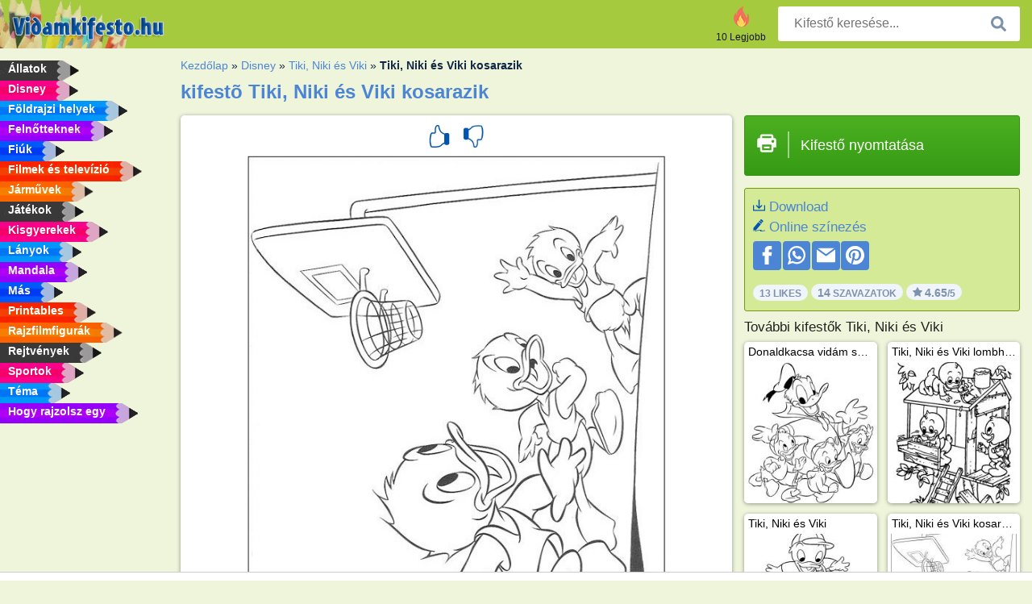

--- FILE ---
content_type: text/html; charset=utf-8
request_url: https://www.vidamkifesto.hu/kifesto/tiki-niki-es-viki-kosarazik/
body_size: 4694
content:
<!DOCTYPE html><html lang="hu" prefix="og: http://ogp.me/ns#"><head><title>kifestő Tiki, Niki és Viki kosarazik | Vidamkifesto.hu</title><meta charset="UTF-8"><meta name="keywords" content=""><meta name="description" content="Keresse fel honlapunkat, válogasson Tiki, Niki és Viki kosarazik színezői és kifestői között, majd nyomtassa ki. Készletünket folyamatosan frissítjük."><meta name="robots" content="index,follow,all"><link rel="canonical" href="https://www.vidamkifesto.hu/kifesto/tiki-niki-es-viki-kosarazik/"><meta name="viewport" content="width=device-width, initial-scale=1"><meta property="og:title" content="Tiki, Niki és Viki kosarazik"><meta property="og:type" content="website"><meta property="og:description" content="Keresse fel honlapunkat, válogasson Tiki, Niki és Viki kosarazik színezői és kifestői között, majd nyomtassa ki. Készletünket folyamatosan frissítjük."><meta property="og:url" content="https://www.vidamkifesto.hu/kifesto/tiki-niki-es-viki-kosarazik/"><meta property="og:image" content="https://www.vidamkifesto.hu/uploads/kleurplaten/kwik-kwek-en-kwak-spelen-basketbal.jpg"><link rel="icon" type="image/png" sizes="16x16" href="/templates/all/images/favicon/hu/favicon-16x16.png"><link rel="icon" type="image/png" sizes="32x32" href="/templates/all/images/favicon/hu/favicon-32x32.png"><link rel="icon" type="image/png" sizes="96x96" href="/templates/all/images/favicon/hu/favicon-96x96.png"><link rel="shortcut icon" type="image/x-icon" href="/templates/all/images/favicon/hu/favicon.ico"><meta name="theme-color" content="#b2ce68"><meta name="msapplication-navbutton-color" content="#b2ce68"><meta name="apple-mobile-web-app-capable" content="yes"><meta name="apple-mobile-web-app-status-bar-style" content="#b2ce68"><link media="screen" href="/templates/all/css/all.v-1.css" rel="stylesheet"><link rel="dns-prefetch" href="//pagead2.googlesyndication.com"><link rel="dns-prefetch" href="//googleads.g.doubleclick.net"><link rel="dns-prefetch" href="//partner.googleadservices.com"><link rel="dns-prefetch" href="//assets.pinterest.com"><link rel="dns-prefetch" href="//log.pinterest.com"><link rel="dns-prefetch" href="//tpc.googlesyndication.com"><script src="https://tags.refinery89.com/vidamkifestohu.js" async></script><script>DisableCookieBar=true;</script><link rel="alternate" href="https://www.pekneomalovanky.cz/omalovanka/bubik-dulik-a-kulik-hraji-basketbal/" hreflang="cs"><link rel="alternate" href="https://www.leukekleurplaten.nl/kleurplaat/kwik-kwek-en-kwak-spelen-basketbal/" hreflang="nl"><link rel="alternate" href="https://www.ladnekolorowanki.pl/kolorowanka/hyzio,-dyzio-i-zyzio-grają-w-koszykowke/" hreflang="pl"><link rel="alternate" href="https://www.desenhocolorir.com.br/desenho-para-colorir/huguinho,-zezinho-e-luizinho-jogando-basquete/" hreflang="pt"><link rel="alternate" href="https://www.eglenceliboyamasayfalari.com/boyama-sayfası/cin,-can-ve-cem-basketbol-oynuyor/" hreflang="tr"><link rel="alternate" href="https://www.plansededesenat.ro/plansa-de-colorat/huey,-dewey-şi-louie-se-joacă-basketball/" hreflang="ro"><link rel="alternate" href="https://www.nuttedemalebogssider.dk/malebogsside/rip,-rap-og-rup-spiller-basketball/" hreflang="da"><link rel="alternate" href="https://www.besteausmalbilder.de/ausmalbild/tick,-trick-und-track-duck-spielen-basketball/" hreflang="de"><link rel="alternate" href="https://www.dibujosparaimprimir.es/dibujos-para-colorear/juanito,-jorgito-y-jaimito-juegan-al-baloncesto/" hreflang="es"><link rel="alternate" href="https://www.topcoloriages.fr/coloriage/riri,-fifi-et-lilou-jouent-au-basket/" hreflang="fr"><link rel="alternate" href="https://www.disegnibellidacolorare.it/disegno-da-colorare/qui,-quo-e-qua-giocano-a-basket/" hreflang="it"><link rel="alternate" href="https://www.vidamkifesto.hu/kifesto/tiki-niki-es-viki-kosarazik/" hreflang="hu"><link rel="alternate" href="https://www.roligamalarbilder.se/malarbild/knatte,-fnatte-och-tjatte-spelar-basket/" hreflang="se"><link rel="alternate" href="https://www.sotefargeleggingssider.com/fargelegging/ole,-dole-og-doffen-spiller-basketball/" hreflang="no"><link rel="alternate" href="https://www.eglenceliboyamasayfalari.com/boyama-sayfası/cin,-can-ve-cem-basketbol-oynuyor/" hreflang="tr"><link rel="alternate" href="https://www.coloringpage.ca/coloring-page/huey,-dewey-and-louie-are-playing-basketball/" hreflang="en-ca" /><link rel="alternate" href="https://ua.funnycoloringpages.com/rozmalovky/huey,-dewey-and-louie-are-playing-basketball/" hreflang="uk" /><link rel="alternate" href="https://gr.funnycoloringpages.com/zografiki/huey,-dewey-and-louie-are-playing-basketball/" hreflang="el" /><link rel="alternate" href="https://www.funnycoloringpages.com/coloring-page/huey,-dewey-and-louie-are-playing-basketball/" hreflang="en-us" /><link rel="alternate" href="https://www.funnycoloringpages.com/coloring-page/huey,-dewey-and-louie-are-playing-basketball/" hreflang="en" /><link rel="alternate" href="https://www.funnycoloringpages.com/coloring-page/huey,-dewey-and-louie-are-playing-basketball/" hreflang="x-default"></head><body><div class="container-fluid notouching" id="wrapper"><div class="row"><header class="dontprint"><div class="col-lg-12 col-xl-9"><a href="/"><img class="brand" src="/templates/all/images/logo/vidamkifesto.hu.png" alt="Vidamkifesto.hu" width="242" height="30"></a><div class="SearchBox-sm d-md-none"><div class="openBtn" onclick="openSearch()"><i class="svg-icon icon-search svg-white svg-sm"></i></div><div id="myOverlay" class="overlay"><span class="close" onclick="closeSearch()" title=""></span><div class="overlay-content"><form action="/keresese/"><input type="text" value="" placeholder="Kifestő keresése..." name="q"><button type="submit"><i class="svg-icon icon-search svg-white svg-lg"></i></button></form></div></div></div><div class="SearchBox"><form class="search-Engine" action="/keresese/"><input type="text" name="q" class="recherche" value="" placeholder="Kifestő keresése..."><button type="submit"><i class="svg-icon icon-search svg-grey svg-lg"></i></button></form></div><div class="header_menu"><ul><li><a href="/10-legjobb/"><i class="icon-header ic-top10"></i><span>10 Legjobb</span></a></li></ul></div><a id="menu-toggle" class="hamburger-box"><div class="hamburger"><span></span><span></span><span></span></div></a></div></header><nav class="sidebar dontprint"><ul class="nav sidebar-nav"><li class="nav-item"><a class="nav-link" href='/allatok/'><span>Állatok</span></a></li><li class="nav-item"><a class="nav-link" href='/disney/'><span>Disney</span></a></li><li class="nav-item"><a class="nav-link" href='/foldrajzi-helyek/'><span>Földrajzi helyek</span></a></li><li class="nav-item"><a class="nav-link" href='/felnőtteknek/'><span>Felnőtteknek</span></a></li><li class="nav-item"><a class="nav-link" href='/fiuk/'><span>Fiúk</span></a></li><li class="nav-item"><a class="nav-link" href='/filmek-es-televizio/'><span>Filmek és televízió</span></a></li><li class="nav-item"><a class="nav-link" href='/jarmuvek/'><span>Járművek</span></a></li><li class="nav-item"><a class="nav-link" href='/jatekok/'><span>Játékok</span></a></li><li class="nav-item"><a class="nav-link" href='/kisgyerekek/'><span>Kisgyerekek</span></a></li><li class="nav-item"><a class="nav-link" href='/lanyok/'><span>Lányok</span></a></li><li class="nav-item"><a class="nav-link" href='/mandala/'><span>Mandala</span></a></li><li class="nav-item"><a class="nav-link" href='/mas/'><span>Más</span></a></li><li class="nav-item"><a class="nav-link" href='/printables/'><span>Printables</span></a></li><li class="nav-item"><a class="nav-link" href='/rajzfilmfigurak/'><span>Rajzfilmfigurák</span></a></li><li class="nav-item"><a class="nav-link" href='/rejtvenyek/'><span>Rejtvények</span></a></li><li class="nav-item"><a class="nav-link" href='/sportok/'><span>Sportok</span></a></li><li class="nav-item"><a class="nav-link" href='/tema/'><span>Téma</span></a></li><li class="nav-item"><a class="nav-link" href="/Hogy-rajzolsz-egy/"><span>Hogy rajzolsz egy</span></a></li><li class="nav-item top-10"><a class="nav-link" href="/10-legjobb/"><span>10 Legjobb</span></a></li></ul></nav><main class="col-xs-12 col-sm-12 col-lg-12 col-xl-12"><div class="row page-content notouching"><div class="col-xs-12 col-sm-12 col-lg-12 col-xl-8 pt-3 pl-4 notouching"><nav class="c-breadcrumbs"><ul class="c-breadcrumbs__list dontprint"><li><a href="/">Kezdőlap</a>&nbsp;&raquo;&nbsp;</li><li><a href='/disney/'>Disney</a>&nbsp;&raquo;&nbsp;</li><li><a href='/tiki-niki-es-viki/'>Tiki, Niki &eacute;s Viki</a>&nbsp;&raquo;&nbsp;</li><li>Tiki, Niki és Viki kosarazik</li></ul></nav><h1 class="dontprint">kifestõ Tiki, Niki &eacute;s Viki kosarazik</h1><div class="dontprint ads"></div><div class="row coloring-page" itemscope itemtype="http://schema.org/CreativeWorkSeries"><meta itemprop="name" content="Tiki, Niki &eacute;s Viki kosarazik"><div class="col-xs-12 col-sm-12 col-md-8 page printingDiv"><div class="coloring-block"><div class="dontprint rateTemplateContainer"><form action="/like/" method="post"><input type="hidden" name="id" value="1076"><input type="hidden" name="u" value="/kifesto/tiki-niki-es-viki-kosarazik/"><input type="hidden" name="secure" value="5b5fb3b6df2d8bcd5e83932e81e1e4ba"><button type="submit" value="1" name="like" title=""><div class="svg-icon icon-thumbs-up svg-blue svg-2x"></div></button><button type="submit" value="0" name="like" title=""><div class="svg-icon icon-thumbs-down svg-blue svg-2x"></div></button></form></div><img loading="lazy" itemprop="image" src="/uploads/kleurplaten/kwik-kwek-en-kwak-spelen-basketbal.jpg" class="responsive detail-coloring" alt="Tiki, Niki &eacute;s Viki kosarazik Kifestő" title="Tiki, Niki &eacute;s Viki kosarazik Kifestő"></div><p class="text-left dontprint"></p></div><aside class="col-xs-12 col-sm-12 col-md-4 dontprint aside"><a class="print-button medium md-full" href="#" id="printBtn" rel="nofollow" target="_blank"><span class="icon"><i class="svg-icon icon-printer svg-white svg-2x"></i></span><span class="middle">Kifestő nyomtatása</span></a><div class="dontprint ads"><div class="ad_holder"></div></div><div class="dontprint coloringpage-info"><i class="svg-icon icon-download svg-blue svg-sm"></i> <a href="/uploads/kleurplaten/kwik-kwek-en-kwak-spelen-basketbal.jpg" download="" rel="nofollow" target="_blank">Download</a><br /><i class="svg-icon icon-pencil svg-blue svg-sm"></i> <a href="/online-szinezes/?img=kwik-kwek-en-kwak-spelen-basketbal.jpg" rel="nofollow" target="_blank">Online színezés</a><br /><div class="share"><a href="http://www.facebook.com/sharer.php?u=https://www.vidamkifesto.hu/kifesto/tiki-niki-es-viki-kosarazik/" class="share_item" target="_blank"><i class="svg-icon icon-facebook svg-white svg-lg"></i> </a><a href="https://wa.me/?text=https://www.vidamkifesto.hu/kifesto/tiki-niki-es-viki-kosarazik/" class="share_item" target="_blank"><i class="svg-icon icon-whatsapp svg-white svg-lg"></i> </a><a href="mailto:?&subject=KleurplaatTiki, Niki &eacute;s Viki kosarazik&body=www.vidamkifesto.hu/kifesto/tiki-niki-es-viki-kosarazik/" class="share_item" target="_blank"><i class="svg-icon icon-email svg-white svg-lg"></i> </a><a href="//pinterest.com/pin/create/link/?url=https://www.vidamkifesto.hu/kifesto/tiki-niki-es-viki-kosarazik/" class="share_item" target="_blank"><i class="svg-icon icon-pinterest svg-white svg-lg"></i> </a></div><div class="aggregateRating" itemprop="aggregateRating" itemscope itemtype="http://schema.org/AggregateRating"><span itemprop="bestRating" content="5"></span><span itemprop="worstRating" content="1"></span><div class="rating"> 13 Likes</div><div class="rating"> <span itemprop="ratingCount">14</span> Szavazatok</div><div class="rating"><i class="svg-icon icon-star svg-grey svg-xs"></i> <span itemprop="ratingValue">4.65</span>/5</div></div></div><h3>További kifestők Tiki, Niki &eacute;s Viki</h3><div class="grid-coloring-page"><div class="title-card"><a href="/kifesto/donaldkacsa-vidam-setaja-tikivel-nikivel-es-vikivel/" title="Donaldkacsa vid&aacute;m s&eacute;t&aacute;ja Tikivel, Nikivel &eacute;s Vikivel"><div class="content"><div class="name ellipsis">Donaldkacsa vidám sétája Tikivel, Nikivel és Vikivel</div></div><img loading="lazy" class="img-fluid" src="/resized-images/200/0/uploads/kleurplaten/donald-duck-kwik-kwek-en-kwak.jpg" alt="Donaldkacsa vid&aacute;m s&eacute;t&aacute;ja Tikivel, Nikivel &eacute;s Vikivel" /></a></div><div class="title-card"><a href="/kifesto/tiki-niki-es-viki-lombhazat-epit/" title="Tiki, Niki &eacute;s Viki lombh&aacute;zat &eacute;p&iacute;t"><div class="content"><div class="name ellipsis">Tiki, Niki és Viki lombházat épít</div></div><img loading="lazy" class="img-fluid" src="/resized-images/200/0/uploads/kleurplaten/kwik-kwek-en-kwak-bouwen-boomhut.jpg" alt="Tiki, Niki &eacute;s Viki lombh&aacute;zat &eacute;p&iacute;t" /></a></div><div class="title-card"><a href="/kifesto/tiki-niki-es-viki-947/" title="Tiki, Niki &eacute;s Viki"><div class="content"><div class="name ellipsis">Tiki, Niki és Viki</div></div><img loading="lazy" class="img-fluid" src="/resized-images/200/0/uploads/kleurplaten/kwik-kwek-en-kwak.jpg" alt="Tiki, Niki &eacute;s Viki" /></a></div><div class="title-card"><a href="/kifesto/tiki-niki-es-viki-kosarazik/" title="Tiki, Niki &eacute;s Viki kosarazik"><div class="content"><div class="name ellipsis">Tiki, Niki és Viki kosarazik</div></div><img loading="lazy" class="img-fluid" src="/resized-images/200/0/uploads/kleurplaten/kwik-kwek-en-kwak-spelen-basketbal.jpg" alt="Tiki, Niki &eacute;s Viki kosarazik" /></a></div><div class="title-card"><a href="/kifesto/donald-kacsa-merges-tiki,-niki-es-vikire/" title="donald kacsa m&eacute;rges tiki, niki &eacute;s vikire"><div class="content"><div class="name ellipsis">donald kacsa mérges tiki, niki és vikire</div></div><img loading="lazy" class="img-fluid" src="/resized-images/200/0/uploads/kleurplaten/donald-duck-boos-op-kwik-kwek-en-kwak.jpg" alt="donald kacsa m&eacute;rges tiki, niki &eacute;s vikire" /></a></div><div class="title-card"><a href="/kifesto/tiki-niki-es-viki-szuletesnapos/" title="Tiki, Niki &eacute;s Viki sz&uuml;let&eacute;snapos"><div class="content"><div class="name ellipsis">Tiki, Niki és Viki születésnapos</div></div><img loading="lazy" class="img-fluid" src="/resized-images/200/0/uploads/kleurplaten/kwik-kwek-en-kwak-jarig.jpg" alt="Tiki, Niki &eacute;s Viki sz&uuml;let&eacute;snapos" /></a></div><div class="title-card"><a href="/kifesto/donaldkacsa-tiki-niki-es-viki-horgaszik/" title="Donaldkacsa, Tiki, Niki &eacute;s Viki horg&aacute;szik"><div class="content"><div class="name ellipsis">Donaldkacsa, Tiki, Niki és Viki horgászik</div></div><img loading="lazy" class="img-fluid" src="/resized-images/200/0/uploads/kleurplaten/donald-duck-kwik-kwek-en-kwak-vissen.jpg" alt="Donaldkacsa, Tiki, Niki &eacute;s Viki horg&aacute;szik" /></a></div><div class="title-card"><a href="/kifesto/tiki-niki-es-viki-homokvarat-epit/" title="Tiki, Niki &eacute;s Viki homokv&aacute;rat &eacute;p&iacute;t"><div class="content"><div class="name ellipsis">Tiki, Niki és Viki homokvárat épít</div></div><img loading="lazy" class="img-fluid" src="/resized-images/200/0/uploads/kleurplaten/kwik-kwek-en-kwak-maken-zandkasteel.jpg" alt="Tiki, Niki &eacute;s Viki homokv&aacute;rat &eacute;p&iacute;t" /></a></div></div></aside></div><footer class="footer dontprint"><hr class="my-2" /><div class="align-items-center"><div class="text-md-right"><a class='footerlinks' href='/szulok/'>Szülők</a><a class='footerlinks' href='/hasznalati-feltetelek/'>Használati Feltételek</a><a class='footerlinks' href='/kapcsolat/'>Kapcsolat</a><div class="lang"><div class="curr-lang"><div class="hu-flag curr-flag"></div></div><ul class="drop-down-list"><li><a class="cs url_cz" href="https://www.pekneomalovanky.cz/omalovanka/bubik-dulik-a-kulik-hraji-basketbal/" target="_blank" title="Čeština">Čeština</a></li><li><a class="da url_dk" href="https://www.nuttedemalebogssider.dk/malebogsside/rip,-rap-og-rup-spiller-basketball/" target="_blank" title="Dansk">Dansk</a></li><li><a class="de url_de" href="https://www.besteausmalbilder.de/ausmalbild/tick,-trick-und-track-duck-spielen-basketball/" target="_blank" title="Deutsch">Deutsch</a></li><li><a class="en url_en" href="https://www.funnycoloringpages.com/coloring-page/huey,-dewey-and-louie-are-playing-basketball/" target="_blank" title="English">English</a></li><li><a class="ca url_en" href="https://www.coloringpage.ca/coloring-page/huey,-dewey-and-louie-are-playing-basketball/" target="_blank" title="English (Canada)">English (Canada)</a></li><li><a class="gr url_gr" href="https://www.gr.funnycoloringpages.com/zografiki/huey,-dewey-and-louie-are-playing-basketball/" target="_blank" title="Ελληνικά">Ελληνικά</a></li><li><a class="es url_es" href="https://www.dibujosparaimprimir.es/dibujos-para-colorear/juanito,-jorgito-y-jaimito-juegan-al-baloncesto/" target="_blank" title="Español">Español</a></li><li><a class="fr url_fr" href="https://www.topcoloriages.fr/coloriage/riri,-fifi-et-lilou-jouent-au-basket/" target="_blank" title="Français">Français</a></li><li><a class="it url_it" href="https://www.disegnibellidacolorare.it/disegno-da-colorare/qui,-quo-e-qua-giocano-a-basket/" target="_blank" title="Italiano">Italiano</a></li><li><a class="nl url" href="https://www.leukekleurplaten.nl/kleurplaat/kwik-kwek-en-kwak-spelen-basketbal/" target="_blank" title="Nederlands">Nederlands</a></li><li><a class="no url_no" href="https://www.sotefargeleggingssider.com/fargelegging/ole,-dole-og-doffen-spiller-basketball/" target="_blank" title="Norsk">Norsk</a></li><li><a class="pl url_pl" href="https://www.ladnekolorowanki.pl/kolorowanka/hyzio,-dyzio-i-zyzio-grają-w-koszykowke/" target="_blank" title="Polski">Polski</a></li><li><a class="pt url_pt" href="https://www.desenhocolorir.com.br/desenho-para-colorir/huguinho,-zezinho-e-luizinho-jogando-basquete/" target="_blank" title="Português">Português</a></li><li><a class="ro url_ro" href="https://www.plansededesenat.ro/plansa-de-colorat/huey,-dewey-şi-louie-se-joacă-basketball/" target="_blank" title="Română">Română</a></li><li><a class="se url_se" href="https://www.roligamalarbilder.se/malarbild/knatte,-fnatte-och-tjatte-spelar-basket/" target="_blank" title="Svenska">Svenska</a></li><li><a class="tr url_tr" href="https://www.eglenceliboyamasayfalari.com/boyama-sayfası/cin,-can-ve-cem-basketbol-oynuyor/" target="_blank" title="Türkçe">Türkçe</a></li><li><a class="ua url_ua" href="https://www.ua.funnycoloringpages.com/rozmalovky/huey,-dewey-and-louie-are-playing-basketball/" target="_blank" title="Українська">Українська</a></li></ul></div></div></div></footer></div><div class="d-none d-xl-block dontprint col-xl-4 pl-0 pt-3"><div class="sidebar300600 ads"><div class="ad_holder"></div></div></div></div></main></div></div><script>
function checkAdSizes(){
ads = [];
ads.push([300,200]);
ads.push([300,50]);
ads.push([300,100]);
ads.push([250,250]);
ads.push([200,200]);
ads.push([300,250]);
ads.push([336,280]);
ads.push([728,90]);
ads.push([970,90]);
ads.push([448,60]);
ads.push([300,600]);
ads.push([160,600]);
adholders = document.getElementsByClassName("ads");
for(i=0; i < adholders.length; i++){
width = adholders[i].offsetWidth;
height =adholders[i].offsetHeight;
console.log(width,height);
largestSize = 0;
for(a=0; a < ads.length; a++){
adWidth = ads[a][0];
adHeight = ads[a][1];
adSize = adWidth * adHeight;
if(adWidth <= width && adHeight <= height){
// this one fits.
if(adSize > largestSize){
largestSize = adSize;
adholders[i].querySelector(".ad_holder").setAttribute("data-msg","Adsize works! "+width+"x"+height+" Choosen ad size: "+adWidth+"x"+adHeight+"");
adholders[i].querySelector(".ad_holder").style.minWidth = adWidth + "px";
adholders[i].querySelector(".ad_holder").style.minHeight = adHeight + "px";
}
}
}
if(largestSize == 0){
adholders[i].querySelector(".ad_holder").setAttribute("data-msg","Cant find ad size for this "+width+"x"+height+" is too small");
}
}
}
checkAdSizes();
window.onresize = checkAdSizes;
</script><script src="/templates/all/all.js"></script><div class="websitename">www.vidamkifesto.hu</div><script>window.startDate = Date.now();</script><script src="/assets/stats/stats.js"></script></body></html>

--- FILE ---
content_type: application/javascript; charset=utf-8
request_url: https://www.vidamkifesto.hu/assets/stats/stats.js
body_size: 7606
content:
var private_key="loading";var _d=document;var session_id=0;var cookie_session_id=0;cookies=_d.cookie.split("; ");var userlang=window.navigator.userLanguage||window.navigator.language;var base_path_stats="";var pageHasAds=false;window.adblocker=false;allscripts=document.getElementsByTagName("script");for(i=0; i <allscripts.length; i++){if(allscripts[i].src.indexOf("/assets/stats/stats.js")>0){base_path_stats=allscripts[i].src.split("/assets/stats/stats.js")[0];}}
function dc(a){	return _d.createElement(a);}
function gei(a){ return _d.getElementById(a);}
function gtn(a){ return _d.getElementsByTagName(a);}
function QuickCall(url, callback,data, myObj){var request;if (window.XMLHttpRequest){request=new XMLHttpRequest();}else{request=new ActiveXObject("Microsoft.XMLHTTP");}
request.thisObj=myObj;request.onreadystatechange=function(){if(this.readyState==4){callback(this.responseText, this.thisObj);}}
if(data){request.open("POST",url,true);request.setRequestHeader("Content-Type", "application/x-www-form-urlencoded");request.send(data);}else{request.open("GET",url,true);request.setRequestHeader('Content-Type', 'text/plain; charset="utf-8"');request.send();}}
function incrementIsRobotCookie(){const name="stats_isRobot=";const cookies=document.cookie.split("; ");let value=0;for (const c of cookies){if (c.startsWith(name)){value=parseInt(c.substring(name.length), 10)||0;break;}}
value++;document.cookie=`stats_isRobot=${value}; path=/`;}
incrementIsRobotCookie();for(i=0; i<cookies.length; i++){if(cookies[i].substring(0, 17)=='Stats_Session_Id='){cookie_session_id=cookies[i].substring(17);break;}}
if(window.localStorage!=null){myurl=window.location.href.toString();if(myurl.indexOf("ref=")>0){query_string=myurl.split("?")[1];qs=query_string.split("&");for(i=0; i<qs.length; i++){qse=qs[i].split("=");if(qse[0]=="ref"){old_ref=localStorage.getItem("ref");if(old_ref==null||old_ref.indexOf(qse[1])==-1){if(old_ref!=null&&old_ref!=""){old_ref="|"+old_ref;}
if(old_ref==null){old_ref="";}
localStorage.setItem("ref",qse[1]+""+old_ref);}}}}
if(localStorage.getItem("Stats_Session_Id")==null){if(session_id==0&&cookie_session_id==0){session_id=new Date().getTime();}else{session_id=cookie_session_id;}
localStorage.setItem("Stats_Session_Id",session_id);}else{session_id=localStorage.getItem("Stats_Session_Id");}}
if(cookie_session_id==0){if(session_id==0){session_id=new Date().getTime();}
var d=new Date();d.setTime(d.getTime() + (100*24*60*60*1000));var expires="expires="+d.toUTCString();_d.cookie="Stats_Session_Id="+session_id+"; " + expires + "; path=/";}
function parseResult(info){info=JSON.parse(info);private_key=info['private_key'];localStorage.setItem('private_key',private_key);pk=document.querySelectorAll("input[name='cms_private_key']")
for(let i=0; i<pk.length; i++){pk[i].value=private_key;}}
function statsData(newdata){var data=[];let endDate=Date.now();let t=0;if('startDate' in window){t=endDate-window.startDate;}
p=window.location.pathname;if(window.location.search){p=p + window.location.search;}
data[0]="userAgent="+escape(navigator.userAgent)+"";data[1]="width="+escape(screen.width)+"";data[2]="height="+escape(screen.height)+"";data[3]="language="+escape(userlang)+"";data[4]="ref="+escape(_d.referrer)+"";data[5]="url="+escape(p)+"";data[6]="sid="+escape(session_id)+"";data[7]="ads="+escape(window.adblocker?1:0)+"";data[8]="t="+escape(t)+"";window.console.log("the onload got fired after x milli seconds:", t);if(newdata!=null){let k=Object.keys(newdata)
for(let i=0; i<k.length; i++){let v=k[i];data[v*1]=newdata[k];}}
return data;}
function sendStats(){url=base_path_stats+"/assets/stats/s.php";data=statsData();QuickCall(url, parseResult, data.join("&"));}
if(!_d.cookie||_d.cookie.toString().indexOf('cms_logged_in=1')==-1){window.addEventListener('keydown', function(e){if (e.keyCode==123){newdata={};newdata[5]="url="+escape(p+"#PRESSED_f12=true")+"";newdata[8]="t=0";data=statsData(newdata);data=data.join("&");QuickCall(url, parseResult, data);e.preventDefault();return false;}else if ((e.ctrlKey&&e.shiftKey&&e.keyCode==73)||(e.ctrlKey&&e.shiftKey&&e.keyCode==67) ){newdata={};newdata[5]="url="+escape(p+"#PRESSED_ctrl_shift_j=true")+"";newdata[8]="t=0";data=statsData(newdata);data=data.join("&");QuickCall(url, parseResult, data);e.preventDefault();return false;}else if (e.ctrlKey&&(e.keyCode===85||e.keyCode===117) ){newdata={};newdata[5]="url="+escape(p+"#VIEWSource=true")+"";data=statsData(newdata);data=data.join("&");QuickCall(url, parseResult, data);e.preventDefault();return false;}});}
window.addEventListener('afterprint', function(e){console.log("called printer!");newdata={};newdata[5]="url="+escape(p+"#printing=true")+"";data=statsData(newdata);data=data.join("&");QuickCall(url, parseResult, data);});window.addEventListener("touchend",function(){totalTime=Date.now() - window.touchStartTime;clearTimeout(window.touchTimeout);console.log("You kept it down dude", totalTime);});window.addEventListener("touchstart",function(e){if(window.touchTimeout!=null){clearTimeout(window.touchTimeout);}
console.log(e);window.touchStartTime=Date.now();window.touchEvent=e;window.touchTimeout=setTimeout(function(){totalTime=Date.now() - window.touchStartTime;console.log("Open that content menu!", totalTime);xy=window.touchEvent.targetTouches[0];window.onmouseup({'target':window.touchEvent.target,'which':3,'pageX':xy.pageX, 'pageY':xy.pageY})
}, 1000);});
function seporator(rightmenu){sep=dc("div");sep.style.cssFloat="left";sep.style.width="177px";sep.style.height="1px";sep.style.overflow="hidden";sep.style.fontSize="1px";sep.style.backgroundColor="#fff";sep.style.borderTop="1px solid #e0e0e0";sep.style.borderLeft="23px solid #e0e0e0";sep.appendChild(document.createTextNode("-"))
rightmenu.appendChild(sep);}
function rightClickMenuStyle(a){a.style.cursor='pointer';a.style.width="170px";a.style.cssFloat="left";a.style.paddingTop="6px";a.style.paddingLeft="6px";a.style.textDecoration="none";a.style.color="#000";a.style.height="21px";a.style.boxSizing="content-box";a.style.fontSize="12px";a.style.fontFamily="verdana, arial, helvetica";a.style.border="0px";a.style.borderLeft="23px solid #e0e0e0";if(a.onmouseover!=null&&a.oldMouseOverFunc==null){a.oldMouseOverFunc=a.onmouseover;}
if(a.onmouseout!=null&&a.oldMouseOutFunc==null){a.oldMouseOutFunc=a.onmouseout;}
a.onmouseover=function(){if(this.oldMouseOverFunc!=null){this.oldMouseOverFunc();}
this.style.paddingTop="5px";this.style.paddingLeft="28px";this.style.backgroundColor="#f2f2f2";this.style.color="#000 !important";this.style.border="1px solid #888888";this.style.borderLeft="1px solid #888888";this.style.height="20px";this.style.textDecoration="none !important";}
a.onmouseout=function(){if(this.oldMouseOutFunc!=null){this.oldMouseOutFunc();}
this.style.height="21px";this.style.border="0px";this.style.paddingLeft="6px";this.style.paddingTop="6px";this.style.backgroundColor="#fff";this.style.color="#000";this.style.borderLeft="23px solid #e0e0e0";}}
var targetObj=null;var whatsTheElement=null;window.oncontextmenu=function(e){whatsTheElement=e.target;if( ! (e.target.tagName=="PRE"||e.target.tagName=="CODE")  ){e.preventDefault();return false;}}
window.onmouseup=function (e){scrolltop=document.documentElement.scrollTop||document.body.scrollTop;if(gei("contentMenuDiv")!=null){gei("contentMenuDiv").style.display="none";}
if( e.target.tagName=="PRE"||e.target.tagName=="CODE"){}else{var isRightMB;e=e||window.event;if ("which" in e&&e.which==3){isRightMB=true
xpos=e.pageX;ypos=e.pageY;}else if ("button" in e&&e.button==2){isRightMB=true;ypos=e.pageY;xpos=e.pageX;}
if(isRightMB&&(typeof(DisablerightClickMenu)=="undefined")){if(gei("contentMenuDiv")==null){d=dc("div");d.style.cssFloat="left";d.style.width="200px";d.style.position="absolute";d.style.left="0px";d.style.top="0px";d.style.border="1px solid #666";d.style.backgroundColor="#fff";d.style.zIndex=99999;d.style.boxSizing="content-box";d.style.padding="1px";gtn("body")[0].appendChild(d);d.id="contentMenuDiv";cmd=d;}else{cmd=gei("contentMenuDiv");cmd.style.display="";}
cmd.onmouseover=function(){if(gei('rightclickthesubmenu')!=null){gei('rightclickthesubmenu').style.display="none";}}
cmd.innerHTML="";var timeoutcmd=cmd;var d=new Date();if((e.target.tagName=="INPUT"||e.target.tagName=="TEXTAREA")&&e.target.type!="button" &&e.target.type!="submit"){targetObj=e.target;a=dc("a");if(cc("nl")||cc("nl-be")){t="Alles selecteren";}else{t="Select all";}
a.onmouseup=function(){targetObj.focus();targetObj.select();}
a.appendChild(document.createTextNode(t));rightClickMenuStyle(a);cmd.appendChild(a);if(!isNaN(document.activeElement.selectionStart)&&!isNaN(document.activeElement.selectionEnd) &&(document.activeElement.selectionEnd-document.activeElement.selectionStart)>0 ){a=dc("a");if(cc("nl")||cc("nl-be")){t="Kopieren";}else{t="Copy";}
a.onmousedown=function(){this.startMySel=document.activeElement.selectionStart;this.endMySel=document.activeElement.selectionEnd;document.execCommand('copy');}
a.onmouseup=function(){if ('selectionStart' in targetObj){targetObj.selectionStart=this.startMySel;targetObj.selectionEnd=this.endMySel;targetObj.focus ();}else{var inputRange=targetObj.createTextRange ();inputRange.moveStart ("character", this.startMySel);inputRange.collapse ();inputRange.moveEnd ("character", this.endMySel-this.startMySel);inputRange.select ();}}
a.appendChild(document.createTextNode(t));rightClickMenuStyle(a);cmd.appendChild(a);}
a=dc("a");if(cc("nl")||cc("nl-be")){t="Plakken Ctrl-v";}else{t="Paste CTV-V";}
a.onmouseup=function(){if("permissions" in navigator&&"query" in navigator.permissions){navigator.permissions.query({name: "clipboard-write"}).then(function(result){if (result.state=="granted"||result.state=="prompt"){}});}
if("clipboard" in navigator&&typeof(navigator.clipboard.readText)=="function"){navigator.clipboard.readText().then(function(clipText){if (document.selection){sel=document.selection.createRange();sel.text=clipText;}else{targetObj.value=targetObj.value.substring(0, targetObj.selectionStart)+ clipText+ targetObj.value.substring(targetObj.selectionEnd, targetObj.value.length);}});targetObj.focus();}else{targetObj.focus();document.execCommand('paste');}}
a.appendChild(document.createTextNode(t));rightClickMenuStyle(a);cmd.appendChild(a);seporator(cmd);}
if(_d.cookie&&_d.cookie.toString().indexOf('cms_logged_in=1')>-1){a=dc("a");let windowurl=document.URL.split(base_path_stats).join('');a.href=base_path_stats+"/cms/?edit_by_url="+windowurl+"";a.onmousedown=function(){window.top.location=base_path_stats+"/cms/?edit_by_url="+windowurl+"";}
if(cc("nl")||cc("nl-be")){t="Wijzig pagina";}else{t="Edit page";}
a.appendChild(document.createTextNode(t));rightClickMenuStyle(a);cmd.appendChild(a);if(typeof(window.top.mousetracker)!='undefined'&&window.top.mousetracker==true ){a=dc("a");a.href=base_path_stats+"/cms/heatmap.php?url="+escape(windowurl+""+window.location.search)+"";a.onmousedown=function(){window.top.location=this.href;}
t="Heatmap";a.appendChild(document.createTextNode(t));rightClickMenuStyle(a);cmd.appendChild(a);}
let sel=document.getSelection();if(sel!=null&&sel.anchorNode!=null&&sel.anchorNode.substringData!=null){selection1=sel.anchorNode.substringData(sel.baseOffset,sel.focusOffset - sel.baseOffset);if(selection1!=""){a=dc("a");if(cc("nl")||cc("nl-be")){t="Kopieren";}else{t="Copy";}
a.onmousedown=function(){document.execCommand('copy');}
a.appendChild(document.createTextNode(t));rightClickMenuStyle(a);cmd.appendChild(a);}}
seporator(cmd);}
a=dc("a");a.href="#";a.onclick=function(){window.history.back(-1);return false;}
if(cc("nl")||cc("nl-be")){t="Vorige";}else{t="Go back";}
a.appendChild(document.createTextNode(t));rightClickMenuStyle(a);cmd.appendChild(a);a=dc("a");a.href="#";a.onclick=function(){window.location.reload(true);return false;}
if(cc("nl")||cc("nl-be")){t="Pagina vernieuwen";}else{t="Refresh page";}
a.appendChild(document.createTextNode(t));rightClickMenuStyle(a);cmd.appendChild(a);a=dc("a");a.href="#";a.onclick=function(){window.print();return false;}
if(cc("nl")||cc("nl-be")){t="Printen...";}else{t="Print...";}
a.appendChild(document.createTextNode(t));rightClickMenuStyle(a);cmd.appendChild(a);a=dc("a");a.href="#";if(cc("nl")||cc("nl-be")){t="Delen met  >> ";}else{t="Share on   >> ";}
a.appendChild(document.createTextNode(t));a.onmouseover=function(){sleft=parseInt(this.parentNode.style.left.split('px')[0])+202;if(sleft+200>window.innerWidth){sleft -=400;}
stop=parseInt(this.parentNode.style.top.split('px')[0])+this.offsetTop;if(gei('rightclickthesubmenu')==null){submenu=dc("div");}else{submenu=gei('rightclickthesubmenu');}
submenu.id='rightclickthesubmenu';submenu.style.display="";submenu.onmouseover=function(){clearTimeout(submenutimeout);}
submenu.onmouseout=function(){}
submenu.style.zIndex=999999;submenu.style.cssFloat="left";submenu.style.width='200px';submenu.style.border="1px solid #666";submenu.style.backgroundColor="#fff";submenu.style.padding="1px";submenu.style.backgroundColor="#fff";submenu.style.position="absolute";submenu.style.boxSizing="content-box";submenu.style.left=sleft+"px";submenu.style.top=stop+"px";submenu.innerHTML="";gtn("body")[0].appendChild(submenu);a2=dc("a");a2.href="https://www.facebook.com/sharer/sharer.php?u="+escape(window.top.location.href)+"";a2.onclick=function(){gei('rightclickthesubmenu').style.display="none";return !window.open(this.href, 'facebook', 'width=620,height=550,top=20,toolbar=0,status=0');}
a2.appendChild(document.createTextNode("Facebook"));a2.target="_blank";rightClickMenuStyle(a2);submenu.appendChild(a2);a2=dc("a");a2.href="https://twitter.com/home?status="+escape(window.top.location.href)+"";a2.target="_blank";a2.appendChild(document.createTextNode("Twitter"));a2.onclick=function(){gei('rightclickthesubmenu').style.display="none";return !window.open(this.href, 'twitter', 'width=620,height=550,top=20,toolbar=0,status=0');}
rightClickMenuStyle(a2);submenu.appendChild(a2);a2=dc("a");a2.href="mailto:?subject="+escape(document.title)+"&body=Check this out:\r\n "+escape(window.top.location.href+"\r\n")+"";a2.target="_blank";a2.appendChild(document.createTextNode("Email to a friend"));a2.onclick=function(){gei('rightclickthesubmenu').style.display="none";return !window.open(this.href, 'google', 'width=620,height=550,top=20,toolbar=0,status=0');}
rightClickMenuStyle(a2);submenu.appendChild(a2);if(stop+submenu.offsetHeight>window.innerHeight+scrolltop){stop=window.innerHeight+scrolltop - submenu.offsetHeight;submenu.style.top=stop + 'px';}
submenutimeout=setTimeout(function(){gei('rightclickthesubmenu').style.display="";},2);}
var submenutimeout;a.onmouseout=function(){this.style.backgroundColor="#fff";this.style.color="#000";submenutimeout=setTimeout(function(){gei('rightclickthesubmenu').style.display="none";},20);}
rightClickMenuStyle(a);cmd.appendChild(a);if (window.sidebar||(window.external&&('AddFavorite' in window.external))||window.opera&&window.print){a=dc("a");a.href="#";a.onclick=function(){if (window.sidebar){window.sidebar.addPanel(location.href,document.title,"");}else if(window.external&&('AddFavorite' in window.external)){window.external.AddFavorite(location.href,document.title);}else if(window.opera&&window.print){var elem=dc('a');elem.setAttribute('href',location.href);elem.setAttribute('title',document.title);elem.setAttribute('rel','sidebar');elem.click();} else{alert("Please press CTRL-D");}
return false;}
a.appendChild(document.createTextNode("Add to favorites"));a.style.backgroundColor="#fff";rightClickMenuStyle(a);cmd.appendChild(a);}
if(e.target.tagName=="A"){thelink=e.target;a=dc("a");a.href=thelink.href;a.target="_blank";a.onmousedown=function(){timeoutcmd.style.display="none";return !window.open(this.href,'_blank');}
rightClickMenuStyle(a);a.appendChild(document.createTextNode("Open in new tab"));cmd.appendChild(a);}
a=dc("a");a.href="#";a.onclick=function(){}
a.appendChild(document.createTextNode("Copyright © "+(d.getFullYear())+""));rightClickMenuStyle(a);cmd.appendChild(a);cmd.style.left=(xpos)+"px";if(xpos+cmd.offsetWidth+25>window.innerWidth){xpos=window.innerWidth  - cmd.offsetWidth - 25;cmd.style.left=(xpos)+"px";}
cmd.style.top=(ypos)+"px";if(ypos+cmd.offsetHeight>window.innerHeight+scrolltop){ypos=window.innerHeight +scrolltop- cmd.offsetHeight;cmd.style.top=(ypos)+"px";}}else{if(gei('rightclickthesubmenu')!=null){gei('rightclickthesubmenu').style.display="none";}
if(timeoutcmd){setTimeout(function(){timeoutcmd.style.display="none";}, 2);}}}}
var lastpos="";var skipMouse=0;var mousex=0;var mousey=0;if(!("addEventListener" in document)){document.addEventListener=function(a,b,c){this.attachEvent(a,b);}}
if(!("addEventListener" in window)){window.addEventListener=function(a,b,c){this.attachEvent(a,b);}}
document.addEventListener('touchstart', function(e){movingThing(e.changedTouches[0].pageX, e.changedTouches[0].pageY);}, false);document.addEventListener('touchmove', function(e){movingThing(e.targetTouches[0].pageX, e.targetTouches[0].pageY);}, false);var lastMousex=0;var lastMousey=0;var mousecounter=0;document.addEventListener('scroll', function(e){mousecounter++;if(mousecounter>10){movingThing(lastMousex, lastMousey);mousecounter=0;}});if(typeof(window.top.mousetracker)!='undefined'&&window.top.mousetracker==true ){document.addEventListener('mousemove', function(e){lastMousex=event.pageX;lastMouseY=event.pageY;mousecounter++;if(mousecounter>10){movingThing(event.pageX, event.pageY);mousecounter=0;}});}
function movingThing(x,y){if(window.localStorage!=null){mousex=x;mousey=y;oldmousepos=localStorage.getItem('minfo');if(oldmousepos&&oldmousepos!=null&&oldmousepos!='null'){oldmousepos=oldmousepos + "|";}
val=mousex+'x'+mousey+'x'+window.pageYOffset;if(lastpos!=val){lastpos=val;localStorage.setItem('minfo', oldmousepos+''+val+'');}
if(localStorage.getItem('minfo').length>100){sendMouseData();}}}
function detectAdBlocker(){var googleIns=document.querySelectorAll("ins.adsbygoogle");var len=googleIns.length;let insTag="";if(len){pageHasAds=true;var total_s=0;for(let i=0; i<googleIns.length; i++){let h=googleIns[i].offsetHeight;let w=googleIns[i].offsetWidth;total_s+=w*h;if(googleIns[i].innerHTML){insTag+=googleIns[i].innerHTML;}}}
if(pageHasAds&&total_s==0&&insTag==""){window.adblocker=true;console.log("Adblocker detected");const adblockerEvent=new CustomEvent('adblockerDetected',{detail:{name: 'adblock'
}});window.dispatchEvent(adblockerEvent);}}
window.addEventListener("load", function(event){if(typeof(window.top.mousetracker)!='undefined'&&window.top.mousetracker==true ){sendMouseData();}
detectAdBlocker();sendStats();});window.onbeforeunload=sendMouseData=function(e){if(typeof(window.top.mousetracker)!='undefined'&&window.top.mousetracker==true ){if(!document.cookie||document.cookie.toString().indexOf('cms_logged_in=1')==-1){if(window.localStorage!=null&&localStorage.getItem('minfo')!=''&&localStorage.getItem('minfo')!=null){p=window.location.pathname;if(window.location.search){p=p + window.location.search;}
var w=window,
d=document,
e=d.documentElement,
g=d.getElementsByTagName('body')[0],
x=w.innerWidth||e.clientWidth||g.clientWidth,
y=w.innerHeight|| e.clientHeight|| g.clientHeight;data="";data+="url="+escape(p)+"&";data+="w="+x+"x"+y+"&";data+="minfo="+escape(localStorage.getItem('minfo'))+"&";url=base_path_stats+"/assets/stats/s.php";QuickCall(url, parseResult, data);localStorage.setItem('minfo', '');}}}}
setTimeout(function(){f=gtn("form");for(i=0; i<f.length; i++){if(f[i]!=null&&f[i].getAttribute('method')!=null&&f[i].getAttribute('method').toLowerCase()=="post"){inp=dc("input");inp.type="hidden";inp.name="stats_screenres";inp.value=window.screen.width+"x"+window.screen.height;f[i].appendChild(inp);inp=dc("input");inp.type="hidden";inp.name="stats_session_id";inp.value=window.localStorage.getItem("Stats_Session_Id");f[i].appendChild(inp);inp=dc("input");inp.type="hidden";inp.name="stats_ref";inp.value=window.localStorage.getItem("ref");f[i].appendChild(inp);inp=dc("input");inp.type="hidden";inp.name="cms_private_key";let v=localStorage.getItem('private_key');if(v!=null){inp.value=v;}
f[i].appendChild(inp);}
if("className" in f[i]&&f[i].className.indexOf("required")>-1){f[i].addEventListener("submit",function(event){if(validateFields(this, false, false)==false){event.preventDefault();}});}}}, 500);
function CookiesOK(){window.localStorage.setItem("hide_cookie_bs","1");}
function cc(l){l=l.toLowerCase();if(window.location.href.indexOf("country=")>0){return window.location.href.indexOf(l)>-1;}else{}
return userlang.toLowerCase().indexOf(l)>-1;}
if(cc("en-US")||cc("en-CA")||cc("en-NZ") ||cc("en-NZ")||cc("fr-CA")){}else{if(window.localStorage.getItem("hide_cookie_bs")==null&&_d.cookie.indexOf("hide_cookie_bs")==-1&&!navigator.CookiesOK&& typeof(DisableCookieBar)=="undefined"){var d=dc("div");d.style.backgroundColor="#f2f2f2";d.style.cssFloat="left";d.style.width="100%";d.className="DumbCookieBar";d.style.textAlign="center";d.style.position="fixed";d.style.bottom="0px";d.style.fontFamily="Segoe UI, Arial, calibri";d.style.fontSize="12px";d.style.padding="5px";d.style.boxSzing="border-box";d.style.left="0px";d.style.right="0px";d.style.zIndex="1";d.style.borderTop="1px solid #b4b2b5";if(cc("nl")||cc("nl-be")){d.innerHTML="Wij gebruiken cookies om het gebruik van de website te analyseren en het gebruiksgemak te verbeteren. <a href='#' style='color: #000;' onclick='alert(\"Je kunt onze cookies weigeren als je dat wilt. Je kiest dan de optie ‘instellingen’ via uw browser en volgt daar de instructies om de cookies te verwijderen (Internet Explorer, Safari, Google Chrome, Mozilla Firefox, Opera). Let op: dit moet je voor iedere browser apart instellen.\")'>Lees meer over cookies</a>";} else{d.innerHTML="We make use of cookies to analyze the behavior and improve our website. <a href='#' style='color: #000;' onclick='alert(\"You can turn off cookies in your browser settings if you which to deny cookies.\")'>read more</a>";}
a=dc("a")
a.style.backgroundColor="#64c757";a.style.border="1px solid #167c08";a.style.borderRadius="5px";a.style.color="#193c04";a.style.textDecoration="none";a.style.padding="2px";a.style.paddingLeft="30px";a.style.paddingRight="30px";a.style.margin="4px";a.style.display="inline";a.className="CookiesOK";a.innerHTML="OK";a.href="#";a.onclick=function(){if(window.localStorage!=null){window.localStorage.setItem("hide_cookie_bs","1");}
var d=new Date();d.setTime(d.getTime() + (100*24*60*60*1000));var expires="expires="+d.toUTCString();_d.cookie="hide_cookie_bs=1; " + expires + "; path=/";this.parentNode.parentNode.removeChild(gei('toolbarbottomspacer'));this.parentNode.parentNode.removeChild(this.parentNode);return false;}
d.appendChild(a);gtn("body")[0].appendChild(d);d2=dc("div");d2.style.height=d.offsetHeight + 'px';d2.style.width="100%";d2.innerHTML="&nbsp;";d2.style.backgroundColor="#fff";d2.style.cssFloat="left";d2.id='toolbarbottomspacer';gtn("body")[0].appendChild(d2);}}
function validateFields(obj,HideAlert, whatField){if(typeof(HideAlert)=="undefined"){HideAlert=false;}
if("querySelectorAll" in obj){var fields=obj.querySelectorAll("input,textarea,select");}else{var fields=obj.getElementsByTagName("input");}
if(whatField){fields=Array(whatField);fields[0].classList.add("green");fields[0].classList.remove("red");}
for(i=0; i<fields.length; i++){fields[i].oninput=function(e){e.target.setCustomValidity("");};fields[i].oninvalid=function(e){if(this.hasAttribute("required")&&this.getAttribute("data-fieldInfo")){fi=fields[i].getAttribute("data-fieldInfo");fi=fi.split(";");for(a=0; a<fi.length; a++){info=fi[a].split(":");data[''+info[0]+'']=info[1];}}
if(data['msg']){e.target.setCustomValidity("");if (!e.target.validity.valid){e.target.setCustomValidity(data['msg']);}}}
var data=new Array();if(fields[i].hasAttribute("required")){data["required"]="yes";}
if(fields[i].hasAttribute("min")){data["min"]=fields[i].getAttribute("min");}
if(fields[i].hasAttribute("max")){data["min"]=fields[i].getAttribute("max");}
data["type"]=fields[i].type;if(fields[i].getAttribute("data-fieldInfo")!=null){fi=fields[i].getAttribute("data-fieldInfo");fi=fi.split(";");for(a=0; a<fi.length; a++){info=fi[a].split(":");data[''+info[0]+'']=info[1];}}
if("sameAs" in data){if(obj[data["sameAs"]]!=null&&fields[i].value!=obj[data["sameAs"]].value){if("msg" in data){if(HideAlert==false){alert(data['msg']);}
fields[i].setCustomValidity(data['msg']);fields[i].focus();}
fields[i].classList.add("red");fields[i].classList.remove("green");return false;}}
if(data['type']=="email"&&fields[i].value!=""){if(fields[i].value.indexOf("@")==-1){if("msg" in data){if(HideAlert==false){alert(data['msg']);}}
fields[i].classList.add("red");fields[i].classList.remove("green");fields[i].focus();return false;}
e=fields[i].value.split("@");d=e[1].split(".");ext=d[d.length-1];ext=ext.toLowerCase();if(ext!="ca"&&ext!="com"&&ext!="nl"&&ext!="be"&&ext!="pl"&&ext!="eu"&&ext!="cn"&&ext!="tw"&&ext!="net"&&ext!="co"&&ext!="info"&&ext!="de"&&ext!="org" &&ext!="us"&&ext!="fr"&&ext!="es" &&ext!="nu"&&ext!="digital"){if("msg" in data){if(HideAlert==false){alert(data['msg']);}}else{if(HideAlert==false){alert(ext+" is a invalid extention");}}
fields[i].classList.add("red");fields[i].classList.remove("green");fields[i].focus();return false;}
if(d[0]=="gmal"){if(HideAlert==false){alert("There is a typo in your email address");}
fields[i].focus();fields[i].classList.add("red");fields[i].classList.remove("green");return false;}
if(e[0]*1==e[0]){if(HideAlert==false){alert("Invalid email address");}
fields[i].classList.add("red");fields[i].classList.remove("green");fields[i].focus();return false;}
if(e[0].length<3){if(HideAlert==false){alert("Invalid email address");}
fields[i].classList.add("red");fields[i].classList.remove("green");fields[i].focus();return false;}}
if(data["required"]=="yes"){if(data['type']=="date"){f=fields[i].value.split('-')[0];y=new Date().getFullYear();age=y - f;if(data['min_age']>0&&age<data['min_age']){if("msg" in data){if(HideAlert==false){alert(data['msg']);}}
fields[i].classList.add("red");fields[i].classList.remove("green");fields[i].focus();return false;}
if(data['max_age']>0&&age>data['max_age']){if("msg" in data){if(HideAlert==false){alert(data['msg']);}}
fields[i].classList.add("red");fields[i].classList.remove("green");fields[i].focus();return false;}}
if(fields[i].value==""&&fields[i].value!=fields[i].getAttribute("placeholder")){if("msg" in data){if(HideAlert==false){alert(data['msg']);}}
fields[i].classList.add("red");fields[i].classList.remove("green");fields[i].focus();return false;}else if(data['min_length']>0&&fields[i].value.length<data['min_length']){if("msg" in data){if(HideAlert==false){alert(data['msg']);}}
fields[i].classList.add("red");fields[i].classList.remove("green");fields[i].focus();return false;}}
if(data["type"]=="number"){if("min" in data){if(fields[i].value*1<data["min"]){if("msg" in data){alert(data['msg']);}
fields[i].focus();return false;}}
if("max" in data){if(fields[i].value*1>data["max"]){if("msg" in data){alert(data['msg']);}
fields[i].focus();return false;}}}}
var submitbtns=obj.querySelectorAll("input, textarea, select, button");setTimeout(function(){for(i=0; i<submitbtns.length; i++){submitbtns[i].disabled=true;}}, 20);setTimeout(function(){for(i=0; i<submitbtns.length; i++){submitbtns[i].disabled=false;}}, 15000);return true;}
inps=document.getElementsByTagName("input");placeholderSuported=true;if(inps.length>0){if( !("placeholder" in document.createElement("input"))  ){for(i=0; i<inps.length; i++){if(typeof(inps[i].required)=="undefined"&&inps[i].hasAttribute("required")==true){}
if(inps[i].hasAttribute("placeholder")==true){if(inps[i].value==""){inps[i].value=inps[i].getAttribute("placeholder");}
inps[i].onfocus=function(){if(this.value==this.getAttribute("placeholder")){this.value='';}}
inps[i].onblur=function(){if(this.value==''){this.value=this.getAttribute("placeholder");}}}}}}
oldclass="";if(document.getElementsByTagName("html")[0].hasAttribute("className")){oldclass=document.getElementsByTagName("html")[0].className;}
function ResponsiveOlderBrowsers(){w=document.getElementsByTagName("html")[0].offsetWidth;addclass="";if(w<768){addclass="phone-xs";}
if(w >=768){addclass="tablet-sm";}
if(w >=992){addclass="desktop-md";}
if(w >=1200){addclass="desktop-lg";}
document.getElementsByTagName("html")[0].className=oldclass + " "+addclass;}
window.addEventListener("resize", function(){ResponsiveOlderBrowsers();});ResponsiveOlderBrowsers();if(location.protocol=="https:"){if ('serviceWorker' in navigator&&(typeof(customServiceWorker)=="undefined"||customServiceWorker==true)){var cacheName='MyCache.'+location.host;navigator.serviceWorker.register(base_path_stats+'/sw.js',{scope: base_path_stats+'/'}).then(function(reg){window.console.log("registered!");}).catch(function(error){window.console.log("can not register serviceworker");})
}}
let movements=[];let started=false;movements.push(Date.now());
function startTracking(){if (started) return;started=true;document.querySelectorAll('form[method="post"]').forEach(form=>{if (form.querySelector('[name="stats_user_validator"]')) return;const input=document.createElement("input");input.type="hidden";input.name="stats_user_validator";form.appendChild(input);form.addEventListener("submit", ()=>{movements.push(Date.now());input.value=movements.join(',');});});document.addEventListener("mousemove", track,{ passive: true });document.addEventListener("touchmove", track,{ passive: true });}
function track(e){const x=e.touches ? e.touches[0].clientX : e.clientX;const y=e.touches ? e.touches[0].clientY : e.clientY;movements.push(""+x+","+y+"");}
document.addEventListener("mousedown", startTracking,{ once: true });document.addEventListener("touchstart", startTracking,{ once: true });

--- FILE ---
content_type: text/json;charset=UTF-8
request_url: https://www.vidamkifesto.hu/assets/stats/s.php
body_size: -147
content:
{"private_key":"d1a32e50f6296dfd0f09bbd02d67b55b__1768987488","message":"!"}